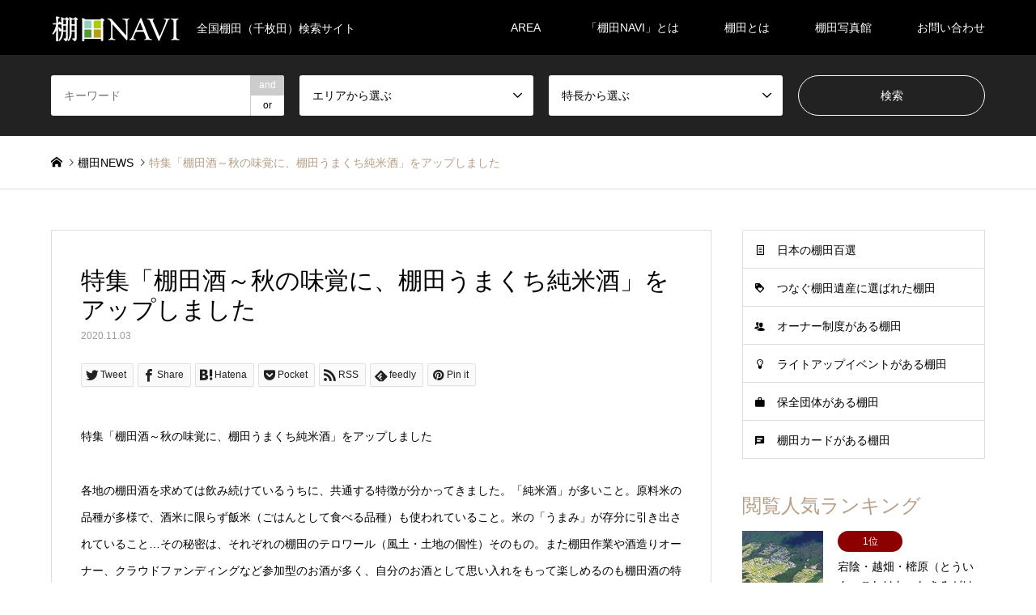

--- FILE ---
content_type: text/html; charset=UTF-8
request_url: https://tanada-navi.com/news/20201028/
body_size: 16293
content:
<!DOCTYPE html><html dir="ltr" lang="ja" prefix="og: https://ogp.me/ns#"><head prefix="og: http://ogp.me/ns# fb: http://ogp.me/ns/fb#"><meta charset="UTF-8"> <!--[if IE]><meta http-equiv="X-UA-Compatible" content="IE=edge"><![endif]--><meta name="viewport" content="width=device-width"><meta name="description" content="特集「棚田酒～秋の味覚に、棚田うまくち純米酒」をアップしました各地の棚田酒を求めては飲み続けているうちに、共通する特徴が分かってきました。「純米酒」が多いこと。"><meta property="og:type" content="article"><meta property="og:url" content="https://tanada-navi.com/news/20201028/"><meta property="og:title" content="特集「棚田酒～秋の味覚に、棚田うまくち純米酒」をアップしました | 棚田NAVI"><meta property="og:description" content="特集「棚田酒～秋の味覚に、棚田うまくち純米酒」をアップしました各地の棚田酒を求めては飲み続けているうちに、共通する特徴が分かってきました。「純米酒」が多いこと。"><meta property="og:site_name" content="棚田NAVI"><meta property="og:image" content="https://tanada-navi.com/wp-content/uploads/2020/04/OGP.png"><meta property="og:image:secure_url" content="https://tanada-navi.com/wp-content/uploads/2020/04/OGP.png"><meta property="og:image:width" content="1200"><meta property="og:image:height" content="630"><meta name="twitter:card" content="summary"><meta name="twitter:site" content="@tanadanavi"><meta name="twitter:creator" content="tanadanavi"><meta name="twitter:title" content="特集「棚田酒～秋の味覚に、棚田うまくち純米酒」をアップしました | 棚田NAVI"><meta property="twitter:description" content="特集「棚田酒～秋の味覚に、棚田うまくち純米酒」をアップしました各地の棚田酒を求めては飲み続けているうちに、共通する特徴が分かってきました。「純米酒」が多いこと。"><meta name="twitter:image:src" content="https://tanada-navi.com/wp-content/uploads/2020/04/OGP-336x216.png"><link rel="pingback" href="https://tanada-navi.com/xmlrpc.php"><link rel="shortcut icon" href="https://tanada-navi.com/wp-content/uploads/2020/07/icon.jpg"><title>特集「棚田酒～秋の味覚に、棚田うまくち純米酒」をアップしました | 棚田NAVI</title><meta name="robots" content="max-image-preview:large" /><link rel="canonical" href="https://tanada-navi.com/news/20201028/" /><meta name="generator" content="All in One SEO (AIOSEO) 4.9.1.1" /><meta property="og:locale" content="ja_JP" /><meta property="og:site_name" content="棚田NAVI | 全国棚田（千枚田）検索サイト" /><meta property="og:type" content="article" /><meta property="og:title" content="特集「棚田酒～秋の味覚に、棚田うまくち純米酒」をアップしました | 棚田NAVI" /><meta property="og:url" content="https://tanada-navi.com/news/20201028/" /><meta property="article:published_time" content="2020-11-03T02:53:01+00:00" /><meta property="article:modified_time" content="2020-11-03T02:53:01+00:00" /><meta name="twitter:card" content="summary" /><meta name="twitter:title" content="特集「棚田酒～秋の味覚に、棚田うまくち純米酒」をアップしました | 棚田NAVI" /> <script type="application/ld+json" class="aioseo-schema">{"@context":"https:\/\/schema.org","@graph":[{"@type":"BreadcrumbList","@id":"https:\/\/tanada-navi.com\/news\/20201028\/#breadcrumblist","itemListElement":[{"@type":"ListItem","@id":"https:\/\/tanada-navi.com#listItem","position":1,"name":"\u30db\u30fc\u30e0","item":"https:\/\/tanada-navi.com","nextItem":{"@type":"ListItem","@id":"https:\/\/tanada-navi.com\/news\/#listItem","name":"\u68da\u7530NEWS"}},{"@type":"ListItem","@id":"https:\/\/tanada-navi.com\/news\/#listItem","position":2,"name":"\u68da\u7530NEWS","item":"https:\/\/tanada-navi.com\/news\/","nextItem":{"@type":"ListItem","@id":"https:\/\/tanada-navi.com\/news\/20201028\/#listItem","name":"\u7279\u96c6\u300c\u68da\u7530\u9152\uff5e\u79cb\u306e\u5473\u899a\u306b\u3001\u68da\u7530\u3046\u307e\u304f\u3061\u7d14\u7c73\u9152\u300d\u3092\u30a2\u30c3\u30d7\u3057\u307e\u3057\u305f"},"previousItem":{"@type":"ListItem","@id":"https:\/\/tanada-navi.com#listItem","name":"\u30db\u30fc\u30e0"}},{"@type":"ListItem","@id":"https:\/\/tanada-navi.com\/news\/20201028\/#listItem","position":3,"name":"\u7279\u96c6\u300c\u68da\u7530\u9152\uff5e\u79cb\u306e\u5473\u899a\u306b\u3001\u68da\u7530\u3046\u307e\u304f\u3061\u7d14\u7c73\u9152\u300d\u3092\u30a2\u30c3\u30d7\u3057\u307e\u3057\u305f","previousItem":{"@type":"ListItem","@id":"https:\/\/tanada-navi.com\/news\/#listItem","name":"\u68da\u7530NEWS"}}]},{"@type":"Organization","@id":"https:\/\/tanada-navi.com\/#organization","name":"\u68da\u7530NAVI","description":"\u5168\u56fd\u68da\u7530\uff08\u5343\u679a\u7530\uff09\u691c\u7d22\u30b5\u30a4\u30c8","url":"https:\/\/tanada-navi.com\/"},{"@type":"WebPage","@id":"https:\/\/tanada-navi.com\/news\/20201028\/#webpage","url":"https:\/\/tanada-navi.com\/news\/20201028\/","name":"\u7279\u96c6\u300c\u68da\u7530\u9152\uff5e\u79cb\u306e\u5473\u899a\u306b\u3001\u68da\u7530\u3046\u307e\u304f\u3061\u7d14\u7c73\u9152\u300d\u3092\u30a2\u30c3\u30d7\u3057\u307e\u3057\u305f | \u68da\u7530NAVI","inLanguage":"ja","isPartOf":{"@id":"https:\/\/tanada-navi.com\/#website"},"breadcrumb":{"@id":"https:\/\/tanada-navi.com\/news\/20201028\/#breadcrumblist"},"datePublished":"2020-11-03T11:53:01+09:00","dateModified":"2020-11-03T11:53:01+09:00"},{"@type":"WebSite","@id":"https:\/\/tanada-navi.com\/#website","url":"https:\/\/tanada-navi.com\/","name":"\u68da\u7530NAVI","description":"\u5168\u56fd\u68da\u7530\uff08\u5343\u679a\u7530\uff09\u691c\u7d22\u30b5\u30a4\u30c8","inLanguage":"ja","publisher":{"@id":"https:\/\/tanada-navi.com\/#organization"}}]}</script> <link rel='dns-prefetch' href='//webfonts.sakura.ne.jp' /><link rel='dns-prefetch' href='//s.w.org' /><link rel="alternate" type="application/rss+xml" title="棚田NAVI &raquo; フィード" href="https://tanada-navi.com/feed/" /><link rel="alternate" type="application/rss+xml" title="棚田NAVI &raquo; コメントフィード" href="https://tanada-navi.com/comments/feed/" /> <script defer src="[data-uri]"></script> <style type="text/css">img.wp-smiley,
img.emoji {
	display: inline !important;
	border: none !important;
	box-shadow: none !important;
	height: 1em !important;
	width: 1em !important;
	margin: 0 .07em !important;
	vertical-align: -0.1em !important;
	background: none !important;
	padding: 0 !important;
}</style><link rel='stylesheet' id='style-css'  href='https://tanada-navi.com/wp-content/cache/autoptimize/autoptimize_single_e61b617e4cc2944f91823403f2a84772.php' type='text/css' media='all' /><link rel='stylesheet' id='wp-block-library-css'  href='https://tanada-navi.com/wp-includes/css/dist/block-library/style.min.css' type='text/css' media='all' /><link rel='stylesheet' id='aioseo/css/src/vue/standalone/blocks/table-of-contents/global.scss-css'  href='https://tanada-navi.com/wp-content/cache/autoptimize/autoptimize_single_8aeaa129c1f80e6e5dbaa329351d1482.php' type='text/css' media='all' /><link rel='stylesheet' id='wp-v-icons-css-css'  href='https://tanada-navi.com/wp-content/cache/autoptimize/autoptimize_single_dacfc7031c7e4514e1bb0ca738da88f8.php' type='text/css' media='all' /><link rel='stylesheet' id='fancybox-css'  href='https://tanada-navi.com/wp-content/plugins/easy-fancybox/fancybox/1.5.4/jquery.fancybox.min.css' type='text/css' media='screen' /><style id='fancybox-inline-css' type='text/css'>#fancybox-outer{background:#ffffff}#fancybox-content{background:#ffffff;border-color:#ffffff;color:#000000;}#fancybox-title,#fancybox-title-float-main{color:#fff}</style> <script type='text/javascript' src='https://tanada-navi.com/wp-includes/js/jquery/jquery.min.js' id='jquery-core-js'></script> <script defer type='text/javascript' src='https://tanada-navi.com/wp-includes/js/jquery/jquery-migrate.min.js' id='jquery-migrate-js'></script> <script defer type='text/javascript' src='//webfonts.sakura.ne.jp/js/sakurav3.js?fadein=0' id='typesquare_std-js'></script> <link rel="https://api.w.org/" href="https://tanada-navi.com/wp-json/" /><link rel="alternate" type="application/json" href="https://tanada-navi.com/wp-json/wp/v2/news/6475" /><link rel='shortlink' href='https://tanada-navi.com/?p=6475' /><link rel="alternate" type="application/json+oembed" href="https://tanada-navi.com/wp-json/oembed/1.0/embed?url=https%3A%2F%2Ftanada-navi.com%2Fnews%2F20201028%2F" /><link rel="alternate" type="text/xml+oembed" href="https://tanada-navi.com/wp-json/oembed/1.0/embed?url=https%3A%2F%2Ftanada-navi.com%2Fnews%2F20201028%2F&#038;format=xml" /><link rel="stylesheet" href="https://tanada-navi.com/wp-content/cache/autoptimize/autoptimize_single_c5f93f88fe5e350f9027291d866bde70.php?ver=1.15"><link rel="stylesheet" href="https://tanada-navi.com/wp-content/cache/autoptimize/autoptimize_single_0d11723f315e7ae5dfd444d007a56695.php?ver=1.15"><link rel="stylesheet" href="https://tanada-navi.com/wp-content/cache/autoptimize/autoptimize_single_2712983fcdda0666c10d6fd80b04451a.php?ver=1.15"><link rel="stylesheet" href="https://tanada-navi.com/wp-content/cache/autoptimize/autoptimize_single_3d24685c201df98fba111d1bcf9080db.php?ver=1.15"> <script defer src="https://tanada-navi.com/wp-content/cache/autoptimize/autoptimize_single_a6f75e0c043a2a087837e5c113cc6f7a.php?ver=1.15"></script> <script defer src="https://tanada-navi.com/wp-content/cache/autoptimize/autoptimize_single_62762eb7cd42226c799f3673c4155be5.php?ver=1.15"></script> <script defer src="https://tanada-navi.com/wp-content/cache/autoptimize/autoptimize_single_bc72c159d0787fa0de7a8c3500bf8d66.php?ver=1.15"></script> <script defer src="https://tanada-navi.com/wp-content/cache/autoptimize/autoptimize_single_97705eeabc97584be2f6b25972cbd1f6.php?ver=1.15"></script> <script defer src="https://tanada-navi.com/wp-content/themes/gensen_tcd050/js/jquery.chosen.min.js?ver=1.15"></script> <link rel="stylesheet" href="https://tanada-navi.com/wp-content/cache/autoptimize/autoptimize_single_76f35e8866c6dc9e3c04b1adefb0815c.php?ver=1.15"><style type="text/css">body, input, textarea, select { font-family: Arial, "Hiragino Kaku Gothic ProN", "ヒラギノ角ゴ ProN W3", "メイリオ", Meiryo, sans-serif; }
.rich_font { font-family: "Times New Roman" , "游明朝" , "Yu Mincho" , "游明朝体" , "YuMincho" , "ヒラギノ明朝 Pro W3" , "Hiragino Mincho Pro" , "HiraMinProN-W3" , "HGS明朝E" , "ＭＳ Ｐ明朝" , "MS PMincho" , serif; font-weight:500; }

#header_logo #logo_text .logo { font-size:36px; }
#header_logo_fix #logo_text_fixed .logo { font-size:36px; }
#footer_logo .logo_text { font-size:36px; }
#post_title { font-size:30px; }
.post_content { font-size:14px; }
#archive_headline { font-size:42px; }
#archive_desc { font-size:14px; }
  
@media screen and (max-width:1024px) {
  #header_logo #logo_text .logo { font-size:26px; }
  #header_logo_fix #logo_text_fixed .logo { font-size:26px; }
  #footer_logo .logo_text { font-size:26px; }
  #post_title { font-size:16px; }
  .post_content { font-size:14px; }
  #archive_headline { font-size:20px; }
  #archive_desc { font-size:14px; }
}




.image {
-webkit-backface-visibility: hidden;
backface-visibility: hidden;
-webkit-transition-property: background;
-webkit-transition-duration: .75s;
-moz-transition-property: background;
-moz-transition-duration: .75s;
-ms-transition-property: background;
-ms-transition-duration: .75s;
-o-transition-property: background;
-o-transition-duration: .75s;
transition-property: background;
transition-duration: .75s;
}
.image img {
-webkit-backface-visibility: hidden;
backface-visibility: hidden;
-webkit-transition-property: opacity;
-webkit-transition-duration: .5s;
-moz-transition-property: opacity;
-moz-transition-duration: .5s;
-ms-transition-property: opacity;
-ms-transition-duration: .5s;
-o-transition-property: opacity;
-o-transition-duration: .5s;
transition-property: opacity;
transition-duration: .5s;
opacity: 1;
}
.image:hover, a:hover .image {
background: #000000;
-webkit-transition-duration: .25s;
-moz-transition-duration: .25s;
-ms-transition-duration: .25s;
-o-transition-duration: .25s;
transition-duration: .25s;
}
.image:hover img, a:hover .image img {
opacity: 0.5;
}

.archive_filter .button input:hover, .archive_sort dt,#post_pagination p, #post_pagination a:hover, #return_top a, .c-pw__btn,
#comment_header ul li a:hover, #comment_header ul li.comment_switch_active a, #comment_header #comment_closed p,
#introduce_slider .slick-dots li button:hover, #introduce_slider .slick-dots li.slick-active button
{ background-color:#b69e84; }

#comment_header ul li.comment_switch_active a, #comment_header #comment_closed p, #guest_info input:focus, #comment_textarea textarea:focus
{ border-color:#b69e84; }

#comment_header ul li.comment_switch_active a:after, #comment_header #comment_closed p:after
{ border-color:#b69e84 transparent transparent transparent; }

.header_search_inputs .chosen-results li[data-option-array-index="0"]
{ background-color:#b69e84 !important; border-color:#b69e84; }

a:hover, #bread_crumb li a:hover, #bread_crumb li.home a:hover:before, #bread_crumb li.last,
#archive_headline, .archive_header .headline, .archive_filter_headline, #related_post .headline,
#introduce_header .headline, .introduce_list_col .info .title, .introduce_archive_banner_link a:hover,
#recent_news .headline, #recent_news li a:hover, #comment_headline,
.side_headline, ul.banner_list li a:hover .caption, .footer_headline, .footer_widget a:hover,
#index_news .entry-date, #index_news_mobile .entry-date, .cb_content-carousel a:hover .image .title
{ color:#b69e84; }

#index_news_mobile .archive_link a:hover, .cb_content-blog_list .archive_link a:hover, #load_post a:hover, #submit_comment:hover, .c-pw__btn:hover
{ background-color:#92785f; }

#header_search select:focus, .header_search_inputs .chosen-with-drop .chosen-single span, #footer_contents a:hover, #footer_nav a:hover, #footer_social_link li:hover:before,
#header_slider .slick-arrow:hover, .cb_content-carousel .slick-arrow:hover
{ color:#92785f; }

.post_content a, .custom-html-widget a { color:#92785f; }

#header_search, #index_header_search { background-color:#222222; }

#footer_nav { background-color:#f7f7f7; }
#footer_contents { background-color:#222222; }

#header_search_submit { background-color:rgba(0,0,0,0); }
#header_search_submit:hover { background-color:rgba(146,120,95,1.0); }
.cat-category { background-color:#999999 !important; }
.cat-category4 { background-color:#999999 !important; }
.cat-category5 { background-color:#000000 !important; }
.cat-category6 { background-color:#49240d !important; }

@media only screen and (min-width:1025px) {
  #global_menu ul ul a { background-color:#b69e84; }
  #global_menu ul ul a:hover, #global_menu ul ul .current-menu-item > a { background-color:#92785f; }
  #header_top { background-color:#000000; }
  .has_header_content #header_top { background-color:rgba(0,0,0,0.2); }
  .fix_top.header_fix #header_top { background-color:rgba(0,0,0,0.8); }
  #header_logo a, #global_menu > ul > li > a { color:#ffffff; }
  #header_logo_fix a, .fix_top.header_fix #global_menu > ul > li > a { color:#ffffff; }
  .has_header_content #index_header_search { background-color:rgba(34,34,34,0.6); }
}
@media screen and (max-width:1024px) {
  #global_menu { background-color:#b69e84; }
  #global_menu a:hover, #global_menu .current-menu-item > a { background-color:#92785f; }
  #header_top { background-color:#000000; }
  #header_top a, #header_top a:before { color:#ffffff !important; }
  .mobile_fix_top.header_fix #header_top, .mobile_fix_top.header_fix #header.active #header_top { background-color:rgba(0,0,0,0.8); }
  .mobile_fix_top.header_fix #header_top a, .mobile_fix_top.header_fix #header_top a:before { color:#ffffff !important; }
  .archive_sort dt { color:#b69e84; }
  .post-type-archive-news #recent_news .show_date li .date { color:#b69e84; }
}</style><style type="text/css"></style></head><body id="body" class="news-template-default single single-news postid-6475"><div id="header"><div id="header_top"><div class="inner clearfix"><div id="header_logo"><div id="logo_image"><h1 class="logo"> <a href="https://tanada-navi.com/" title="棚田NAVI" data-label="棚田NAVI"><img src="https://tanada-navi.com/wp-content/uploads/2019/08/logo160px.png?1769469285" alt="棚田NAVI" title="棚田NAVI" /><span class="desc">全国棚田（千枚田）検索サイト</span></a></h1></div></div><div id="header_logo_fix"><div id="logo_image_fixed"><p class="logo rich_font"><a href="https://tanada-navi.com/" title="棚田NAVI"><img src="https://tanada-navi.com/wp-content/uploads/2019/08/logo160px.png?1769469285" alt="棚田NAVI" title="棚田NAVI" /></a></p></div></div> <a href="#" class="search_button"><span>検索</span></a> <a href="#" class="menu_button"><span>menu</span></a><div id="global_menu"><ul id="menu-%e3%82%b0%e3%83%ad%e3%83%bc%e3%83%90%e3%83%ab" class="menu"><li id="menu-item-24" class="menu-item menu-item-type-custom menu-item-object-custom menu-item-has-children menu-item-24"><a href="#">AREA</a><ul class="sub-menu"><li id="menu-item-8173" class="menu-item menu-item-type-taxonomy menu-item-object-category4 menu-item-8173"><a href="https://tanada-navi.com/category4/%e5%8c%97%e6%b5%b7%e9%81%93/">北海道</a></li><li id="menu-item-49" class="menu-item menu-item-type-taxonomy menu-item-object-category4 menu-item-49"><a href="https://tanada-navi.com/category4/%e6%9d%b1%e5%8c%97%e5%9c%b0%e6%96%b9/">東北地方</a></li><li id="menu-item-51" class="menu-item menu-item-type-taxonomy menu-item-object-category4 menu-item-51"><a href="https://tanada-navi.com/category4/%e4%bf%a1%e8%b6%8a%e3%83%bb%e5%8c%97%e9%99%b8%e5%9c%b0%e6%96%b9/">信越・北陸地方</a></li><li id="menu-item-52" class="menu-item menu-item-type-taxonomy menu-item-object-category4 menu-item-52"><a href="https://tanada-navi.com/category4/%e6%9d%b1%e6%b5%b7%e5%9c%b0%e6%96%b9/">東海地方</a></li><li id="menu-item-53" class="menu-item menu-item-type-taxonomy menu-item-object-category4 menu-item-53"><a href="https://tanada-navi.com/category4/%e8%bf%91%e7%95%bf%e5%9c%b0%e6%96%b9/">近畿地方</a></li><li id="menu-item-54" class="menu-item menu-item-type-taxonomy menu-item-object-category4 menu-item-54"><a href="https://tanada-navi.com/category4/%e4%b8%ad%e5%9b%bd%e5%9c%b0%e6%96%b9/">中国地方</a></li><li id="menu-item-55" class="menu-item menu-item-type-taxonomy menu-item-object-category4 menu-item-55"><a href="https://tanada-navi.com/category4/%e5%9b%9b%e5%9b%bd%e5%9c%b0%e6%96%b9/">四国地方</a></li><li id="menu-item-56" class="menu-item menu-item-type-taxonomy menu-item-object-category4 menu-item-56"><a href="https://tanada-navi.com/category4/%e4%b9%9d%e5%b7%9e%e5%9c%b0%e6%96%b9/">九州地方</a></li><li id="menu-item-50" class="menu-item menu-item-type-taxonomy menu-item-object-category4 menu-item-50"><a href="https://tanada-navi.com/category4/%e9%96%a2%e6%9d%b1%e5%9c%b0%e6%96%b9/">関東地方</a></li></ul></li><li id="menu-item-9308" class="menu-item menu-item-type-post_type menu-item-object-page menu-item-9308"><a href="https://tanada-navi.com/tanadanavi/">「棚田NAVI」とは</a></li><li id="menu-item-47" class="menu-item menu-item-type-post_type menu-item-object-page menu-item-has-children menu-item-47"><a href="https://tanada-navi.com/tanada/">棚田とは</a><ul class="sub-menu"><li id="menu-item-797" class="menu-item menu-item-type-post_type menu-item-object-page menu-item-797"><a href="https://tanada-navi.com/tanada/">棚田とは</a></li><li id="menu-item-96" class="menu-item menu-item-type-post_type menu-item-object-page menu-item-96"><a href="https://tanada-navi.com/tanada/tanada100/">日本の棚田百選とは</a></li><li id="menu-item-97" class="menu-item menu-item-type-post_type menu-item-object-page menu-item-97"><a href="https://tanada-navi.com/tanada/tanada-owner/">棚田オーナー制度とは</a></li><li id="menu-item-194" class="menu-item menu-item-type-post_type menu-item-object-page menu-item-194"><a href="https://tanada-navi.com/tanada/rule/">棚田訪問時の注意</a></li><li id="menu-item-564" class="menu-item menu-item-type-taxonomy menu-item-object-category menu-item-564"><a href="https://tanada-navi.com/category/%e7%89%b9%e9%9b%86/">特集</a></li></ul></li><li id="menu-item-87" class="menu-item menu-item-type-post_type menu-item-object-page menu-item-has-children menu-item-87"><a href="https://tanada-navi.com/gallery/">棚田写真館</a><ul class="sub-menu"><li id="menu-item-9392" class="menu-item menu-item-type-post_type menu-item-object-page menu-item-9392"><a href="https://tanada-navi.com/gallery/tohoku/">東北の棚田</a></li><li id="menu-item-9393" class="menu-item menu-item-type-post_type menu-item-object-page menu-item-9393"><a href="https://tanada-navi.com/gallery/kanto/">関東地方の棚田</a></li><li id="menu-item-9399" class="menu-item menu-item-type-post_type menu-item-object-page menu-item-9399"><a href="https://tanada-navi.com/gallery/shinetsu_hokuriku/">信越・北陸地方の棚田</a></li><li id="menu-item-9397" class="menu-item menu-item-type-post_type menu-item-object-page menu-item-9397"><a href="https://tanada-navi.com/gallery/kinki/">近畿地方の棚田</a></li><li id="menu-item-9398" class="menu-item menu-item-type-post_type menu-item-object-page menu-item-9398"><a href="https://tanada-navi.com/gallery/tokai/">東海地方の棚田</a></li><li id="menu-item-9400" class="menu-item menu-item-type-post_type menu-item-object-page menu-item-9400"><a href="https://tanada-navi.com/gallery/chugoku/">中国地方の棚田</a></li><li id="menu-item-9401" class="menu-item menu-item-type-post_type menu-item-object-page menu-item-9401"><a href="https://tanada-navi.com/gallery/shikoku/">四国地方の棚田</a></li><li id="menu-item-9395" class="menu-item menu-item-type-post_type menu-item-object-page menu-item-9395"><a href="https://tanada-navi.com/gallery/kyushu/">九州地方の棚田</a></li><li id="menu-item-9394" class="menu-item menu-item-type-post_type menu-item-object-page menu-item-9394"><a href="https://tanada-navi.com/gallery/world-2/">世界の棚田</a></li></ul></li><li id="menu-item-8902" class="menu-item menu-item-type-post_type menu-item-object-page menu-item-8902"><a href="https://tanada-navi.com/contact-2/">お問い合わせ</a></li></ul></div></div></div><div id="header_search"><div class="inner"><form action="https://tanada-navi.com/introduce/" method="get" class="columns-4"><div class="header_search_inputs header_search_keywords"> <input type="text" id="header_search_keywords" name="search_keywords" placeholder="キーワード" value="" /> <input type="hidden" name="search_keywords_operator" value="and" /><ul class="search_keywords_operator"><li class="active">and</li><li>or</li></ul></div><div class="header_search_inputs"> <select  name='search_cat1' id='header_search_cat1' class='' ><option value='0' selected='selected'>エリアから選ぶ</option><option class="level-0" value="117">北海道</option><option class="level-0" value="51">東北地方</option><option class="level-1" value="60">&nbsp;&nbsp;&nbsp;青森県</option><option class="level-1" value="61">&nbsp;&nbsp;&nbsp;秋田県</option><option class="level-1" value="62">&nbsp;&nbsp;&nbsp;岩手県</option><option class="level-1" value="63">&nbsp;&nbsp;&nbsp;山形県</option><option class="level-1" value="64">&nbsp;&nbsp;&nbsp;宮城県</option><option class="level-1" value="65">&nbsp;&nbsp;&nbsp;福島県</option><option class="level-0" value="52">関東地方</option><option class="level-1" value="82">&nbsp;&nbsp;&nbsp;茨城県</option><option class="level-1" value="83">&nbsp;&nbsp;&nbsp;栃木県</option><option class="level-1" value="84">&nbsp;&nbsp;&nbsp;群馬県</option><option class="level-1" value="85">&nbsp;&nbsp;&nbsp;千葉県</option><option class="level-1" value="86">&nbsp;&nbsp;&nbsp;埼玉県</option><option class="level-1" value="87">&nbsp;&nbsp;&nbsp;東京都</option><option class="level-1" value="88">&nbsp;&nbsp;&nbsp;神奈川県</option><option class="level-1" value="89">&nbsp;&nbsp;&nbsp;山梨県</option><option class="level-0" value="54">信越・北陸地方</option><option class="level-1" value="73">&nbsp;&nbsp;&nbsp;新潟県</option><option class="level-1" value="74">&nbsp;&nbsp;&nbsp;長野県</option><option class="level-1" value="75">&nbsp;&nbsp;&nbsp;富山県</option><option class="level-1" value="76">&nbsp;&nbsp;&nbsp;石川県</option><option class="level-1" value="77">&nbsp;&nbsp;&nbsp;福井県</option><option class="level-0" value="55">東海地方</option><option class="level-1" value="78">&nbsp;&nbsp;&nbsp;静岡県</option><option class="level-1" value="79">&nbsp;&nbsp;&nbsp;愛知県</option><option class="level-1" value="80">&nbsp;&nbsp;&nbsp;岐阜県</option><option class="level-1" value="81">&nbsp;&nbsp;&nbsp;三重県</option><option class="level-0" value="56">近畿地方</option><option class="level-1" value="91">&nbsp;&nbsp;&nbsp;滋賀県</option><option class="level-1" value="92">&nbsp;&nbsp;&nbsp;京都府</option><option class="level-1" value="93">&nbsp;&nbsp;&nbsp;大阪府</option><option class="level-1" value="94">&nbsp;&nbsp;&nbsp;奈良県</option><option class="level-1" value="95">&nbsp;&nbsp;&nbsp;和歌山県</option><option class="level-1" value="96">&nbsp;&nbsp;&nbsp;兵庫県</option><option class="level-0" value="57">中国地方</option><option class="level-1" value="101">&nbsp;&nbsp;&nbsp;鳥取県</option><option class="level-1" value="102">&nbsp;&nbsp;&nbsp;島根県</option><option class="level-1" value="103">&nbsp;&nbsp;&nbsp;岡山県</option><option class="level-1" value="104">&nbsp;&nbsp;&nbsp;広島県</option><option class="level-1" value="105">&nbsp;&nbsp;&nbsp;山口県</option><option class="level-0" value="58">四国地方</option><option class="level-1" value="97">&nbsp;&nbsp;&nbsp;徳島県</option><option class="level-1" value="98">&nbsp;&nbsp;&nbsp;香川県</option><option class="level-1" value="99">&nbsp;&nbsp;&nbsp;愛媛県</option><option class="level-1" value="100">&nbsp;&nbsp;&nbsp;高知県</option><option class="level-0" value="59">九州地方</option><option class="level-1" value="106">&nbsp;&nbsp;&nbsp;福岡県</option><option class="level-1" value="107">&nbsp;&nbsp;&nbsp;佐賀県</option><option class="level-1" value="108">&nbsp;&nbsp;&nbsp;長崎県</option><option class="level-1" value="109">&nbsp;&nbsp;&nbsp;熊本県</option><option class="level-1" value="110">&nbsp;&nbsp;&nbsp;大分県</option><option class="level-1" value="111">&nbsp;&nbsp;&nbsp;宮崎県</option><option class="level-1" value="112">&nbsp;&nbsp;&nbsp;鹿児島県</option> </select></div><div class="header_search_inputs"> <select  name='search_cat2' id='header_search_cat2' class='' ><option value='0' selected='selected'>特長から選ぶ</option><option class="level-0" value="115">つなぐ棚田遺産</option><option class="level-0" value="53">日本の棚田百選</option><option class="level-0" value="66">オーナー制度</option><option class="level-0" value="67">ライトアップ</option><option class="level-0" value="71">棚田米販売</option><option class="level-0" value="68">保全団体</option><option class="level-0" value="69">棚田カード</option> </select></div><div class="header_search_inputs header_search_button"> <input type="submit" id="header_search_submit" value="検索" /></div></form></div></div></div><div id="main_contents" class="clearfix"><div id="breadcrumb"><ul class="inner clearfix" itemscope itemtype="http://schema.org/BreadcrumbList"><li itemprop="itemListElement" itemscope itemtype="http://schema.org/ListItem" class="home"><a itemprop="item" href="https://tanada-navi.com/"><span itemprop="name">ホーム</span></a><meta itemprop="position" content="1" /></li><li itemprop="itemListElement" itemscope itemtype="http://schema.org/ListItem"><a itemprop="item" href="https://tanada-navi.com/news/"><span itemprop="name">棚田NEWS</span></a><meta itemprop="position" content="2" /></li><li itemprop="itemListElement" itemscope itemtype="http://schema.org/ListItem" class="last"><span itemprop="name">特集「棚田酒～秋の味覚に、棚田うまくち純米酒」をアップしました</span><meta itemprop="position" content="3" /></li></ul></div><div id="main_col" class="clearfix"><div id="left_col"><div id="article"><div class="article_inner"><h2 id="post_title" class="rich_font">特集「棚田酒～秋の味覚に、棚田うまくち純米酒」をアップしました</h2><div id="post_date"><time class="entry-date updated" datetime="2020-11-03T11:53:01+09:00">2020.11.03</time></div><div class="single_share clearfix" id="single_share_top"><div class="share-type2 share-top"><div class="sns"><ul class="type2 clearfix"><li class="twitter"> <a href="https://twitter.com/share?text=%E7%89%B9%E9%9B%86%E3%80%8C%E6%A3%9A%E7%94%B0%E9%85%92%EF%BD%9E%E7%A7%8B%E3%81%AE%E5%91%B3%E8%A6%9A%E3%81%AB%E3%80%81%E6%A3%9A%E7%94%B0%E3%81%86%E3%81%BE%E3%81%8F%E3%81%A1%E7%B4%94%E7%B1%B3%E9%85%92%E3%80%8D%E3%82%92%E3%82%A2%E3%83%83%E3%83%97%E3%81%97%E3%81%BE%E3%81%97%E3%81%9F&url=https%3A%2F%2Ftanada-navi.com%2Fnews%2F20201028%2F&via=&tw_p=tweetbutton&related=" onclick="javascript:window.open(this.href, '', 'menubar=no,toolbar=no,resizable=yes,scrollbars=yes,height=400,width=600');return false;"><i class="icon-twitter"></i><span class="ttl">Tweet</span><span class="share-count"></span></a></li><li class="facebook"> <a href="//www.facebook.com/sharer/sharer.php?u=https://tanada-navi.com/news/20201028/&amp;t=%E7%89%B9%E9%9B%86%E3%80%8C%E6%A3%9A%E7%94%B0%E9%85%92%EF%BD%9E%E7%A7%8B%E3%81%AE%E5%91%B3%E8%A6%9A%E3%81%AB%E3%80%81%E6%A3%9A%E7%94%B0%E3%81%86%E3%81%BE%E3%81%8F%E3%81%A1%E7%B4%94%E7%B1%B3%E9%85%92%E3%80%8D%E3%82%92%E3%82%A2%E3%83%83%E3%83%97%E3%81%97%E3%81%BE%E3%81%97%E3%81%9F" class="facebook-btn-icon-link" target="blank" rel="nofollow"><i class="icon-facebook"></i><span class="ttl">Share</span><span class="share-count"></span></a></li><li class="hatebu"> <a href="https://b.hatena.ne.jp/add?mode=confirm&url=https%3A%2F%2Ftanada-navi.com%2Fnews%2F20201028%2F" onclick="javascript:window.open(this.href, '', 'menubar=no,toolbar=no,resizable=yes,scrollbars=yes,height=400,width=510');return false;" ><i class="icon-hatebu"></i><span class="ttl">Hatena</span><span class="share-count"></span></a></li><li class="pocket"> <a href="https://getpocket.com/edit?url=https%3A%2F%2Ftanada-navi.com%2Fnews%2F20201028%2F&title=%E7%89%B9%E9%9B%86%E3%80%8C%E6%A3%9A%E7%94%B0%E9%85%92%EF%BD%9E%E7%A7%8B%E3%81%AE%E5%91%B3%E8%A6%9A%E3%81%AB%E3%80%81%E6%A3%9A%E7%94%B0%E3%81%86%E3%81%BE%E3%81%8F%E3%81%A1%E7%B4%94%E7%B1%B3%E9%85%92%E3%80%8D%E3%82%92%E3%82%A2%E3%83%83%E3%83%97%E3%81%97%E3%81%BE%E3%81%97%E3%81%9F" target="blank"><i class="icon-pocket"></i><span class="ttl">Pocket</span><span class="share-count"></span></a></li><li class="rss"> <a href="https://tanada-navi.com/feed/" target="blank"><i class="icon-rss"></i><span class="ttl">RSS</span></a></li><li class="feedly"> <a href="https://feedly.com/index.html#subscription/feed/https://tanada-navi.com/feed/" target="blank"><i class="icon-feedly"></i><span class="ttl">feedly</span><span class="share-count"></span></a></li><li class="pinterest"> <a rel="nofollow" target="_blank" href="https://www.pinterest.com/pin/create/button/?url=https%3A%2F%2Ftanada-navi.com%2Fnews%2F20201028%2F&media=https://tanada-navi.com/wp-content/themes/gensen_tcd050/img/common/no_image2.gif&description=%E7%89%B9%E9%9B%86%E3%80%8C%E6%A3%9A%E7%94%B0%E9%85%92%EF%BD%9E%E7%A7%8B%E3%81%AE%E5%91%B3%E8%A6%9A%E3%81%AB%E3%80%81%E6%A3%9A%E7%94%B0%E3%81%86%E3%81%BE%E3%81%8F%E3%81%A1%E7%B4%94%E7%B1%B3%E9%85%92%E3%80%8D%E3%82%92%E3%82%A2%E3%83%83%E3%83%97%E3%81%97%E3%81%BE%E3%81%97%E3%81%9F"><i class="icon-pinterest"></i><span class="ttl">Pin&nbsp;it</span></a></li></ul></div></div></div><div class="post_content clearfix"><p>特集「棚田酒～秋の味覚に、棚田うまくち純米酒」をアップしました</p><p>各地の棚田酒を求めては飲み続けているうちに、共通する特徴が分かってきました。「純米酒」が多いこと。原料米の品種が多様で、酒米に限らず飯米（ごはんとして食べる品種）も使われていること。米の「うまみ」が存分に引き出されていること…その秘密は、それぞれの棚田のテロワール（風土・土地の個性）そのもの。また棚田作業や酒造りオーナー、クラウドファンディングなど参加型のお酒が多く、自分のお酒として思い入れをもって楽しめるのも棚田酒の特徴。今回は、秋の味覚にもぴったりの厳選棚田酒をご紹介します。</p><div class="cardlink"><a href="https://tanada-navi.com/2020/10/28/tanadasake/"><div class="cardlink_thumbnail"><img src='https://tanada-navi.com/wp-content/uploads/2020/10/tanadasake_main-150x150.jpg' alt='特集「棚田酒～秋の味覚に、棚田うまくち純米酒」' width=120 height=120 /></a></div><div class="cardlink_content"><span class="timestamp">2020.10.28</span><div class="cardlink_title"><a href="https://tanada-navi.com/2020/10/28/tanadasake/">特集「棚田酒～秋の味覚に、棚田うまくち純米酒」 </a></div><div class="cardlink_excerpt">各地の棚田酒を求めては飲み続けているうちに、共通する特徴が分かってきました。「純米酒」が多いこと。原料米の品種が多様で、酒米に限らず飯米（ごはんとして食べる品種）も使われていること。米の「うまみ」が存分に引き出されていること…その秘密は、それぞれの棚田のテロワール（風土・土地の個性）そのも...</div></div><div class="cardlink_footer"></div></div></div><div class="single_share clearfix" id="single_share_bottom"><div class="share-type2 share-btm"><div class="sns"><ul class="type2 clearfix"><li class="twitter"> <a href="https://twitter.com/share?text=%E7%89%B9%E9%9B%86%E3%80%8C%E6%A3%9A%E7%94%B0%E9%85%92%EF%BD%9E%E7%A7%8B%E3%81%AE%E5%91%B3%E8%A6%9A%E3%81%AB%E3%80%81%E6%A3%9A%E7%94%B0%E3%81%86%E3%81%BE%E3%81%8F%E3%81%A1%E7%B4%94%E7%B1%B3%E9%85%92%E3%80%8D%E3%82%92%E3%82%A2%E3%83%83%E3%83%97%E3%81%97%E3%81%BE%E3%81%97%E3%81%9F&url=https%3A%2F%2Ftanada-navi.com%2Fnews%2F20201028%2F&via=&tw_p=tweetbutton&related=" onclick="javascript:window.open(this.href, '', 'menubar=no,toolbar=no,resizable=yes,scrollbars=yes,height=400,width=600');return false;"><i class="icon-twitter"></i><span class="ttl">Tweet</span><span class="share-count"></span></a></li><li class="facebook"> <a href="//www.facebook.com/sharer/sharer.php?u=https://tanada-navi.com/news/20201028/&amp;t=%E7%89%B9%E9%9B%86%E3%80%8C%E6%A3%9A%E7%94%B0%E9%85%92%EF%BD%9E%E7%A7%8B%E3%81%AE%E5%91%B3%E8%A6%9A%E3%81%AB%E3%80%81%E6%A3%9A%E7%94%B0%E3%81%86%E3%81%BE%E3%81%8F%E3%81%A1%E7%B4%94%E7%B1%B3%E9%85%92%E3%80%8D%E3%82%92%E3%82%A2%E3%83%83%E3%83%97%E3%81%97%E3%81%BE%E3%81%97%E3%81%9F" class="facebook-btn-icon-link" target="blank" rel="nofollow"><i class="icon-facebook"></i><span class="ttl">Share</span><span class="share-count"></span></a></li><li class="hatebu"> <a href="https://b.hatena.ne.jp/add?mode=confirm&url=https%3A%2F%2Ftanada-navi.com%2Fnews%2F20201028%2F" onclick="javascript:window.open(this.href, '', 'menubar=no,toolbar=no,resizable=yes,scrollbars=yes,height=400,width=510');return false;" ><i class="icon-hatebu"></i><span class="ttl">Hatena</span><span class="share-count"></span></a></li><li class="pocket"> <a href="https://getpocket.com/edit?url=https%3A%2F%2Ftanada-navi.com%2Fnews%2F20201028%2F&title=%E7%89%B9%E9%9B%86%E3%80%8C%E6%A3%9A%E7%94%B0%E9%85%92%EF%BD%9E%E7%A7%8B%E3%81%AE%E5%91%B3%E8%A6%9A%E3%81%AB%E3%80%81%E6%A3%9A%E7%94%B0%E3%81%86%E3%81%BE%E3%81%8F%E3%81%A1%E7%B4%94%E7%B1%B3%E9%85%92%E3%80%8D%E3%82%92%E3%82%A2%E3%83%83%E3%83%97%E3%81%97%E3%81%BE%E3%81%97%E3%81%9F" target="blank"><i class="icon-pocket"></i><span class="ttl">Pocket</span><span class="share-count"></span></a></li><li class="rss"> <a href="https://tanada-navi.com/feed/" target="blank"><i class="icon-rss"></i><span class="ttl">RSS</span></a></li><li class="feedly"> <a href="https://feedly.com/index.html#subscription/feed/https://tanada-navi.com/feed/" target="blank"><i class="icon-feedly"></i><span class="ttl">feedly</span><span class="share-count"></span></a></li><li class="pinterest"> <a rel="nofollow" target="_blank" href="https://www.pinterest.com/pin/create/button/?url=https%3A%2F%2Ftanada-navi.com%2Fnews%2F20201028%2F&media=https://tanada-navi.com/wp-content/themes/gensen_tcd050/img/common/no_image2.gif&description=%E7%89%B9%E9%9B%86%E3%80%8C%E6%A3%9A%E7%94%B0%E9%85%92%EF%BD%9E%E7%A7%8B%E3%81%AE%E5%91%B3%E8%A6%9A%E3%81%AB%E3%80%81%E6%A3%9A%E7%94%B0%E3%81%86%E3%81%BE%E3%81%8F%E3%81%A1%E7%B4%94%E7%B1%B3%E9%85%92%E3%80%8D%E3%82%92%E3%82%A2%E3%83%83%E3%83%97%E3%81%97%E3%81%BE%E3%81%97%E3%81%9F"><i class="icon-pinterest"></i><span class="ttl">Pin&nbsp;it</span></a></li></ul></div></div></div></div><div id="previous_next_post" class="clearfix"><div class='prev_post'><a href='https://tanada-navi.com/news/20200723/' title='特集「重要文化的景観に選定された棚田」をアップしました' data-mobile-title='前の記事'><span class='title'>特集「重要文化的景観に選定された棚田」をアップしました</span></a></div><div class='next_post'><a href='https://tanada-navi.com/news/2020103/' title='特集「棚田地域振興法ってなに？」をアップしました' data-mobile-title='次の記事'><span class='title'>特集「棚田地域振興法ってなに？」をアップしました</span></a></div></div></div><div id="recent_news"><h3 class="headline rich_font">最近のお知らせ</h3><ol class="show_date"><li class="clearfix"> <a href="https://tanada-navi.com/news/ishibu-tameike/"><h3 class="title">特集コーナーに「石部棚田の13年」と「ため池物語り」を掲載しました</h3><p class="date">2025.07.31</p> </a></li><li class="clearfix"> <a href="https://tanada-navi.com/news/burando%e5%8c%96/"><h3 class="title">特集コーナーに「棚田米のブランド化」と「棚田花壇」を掲載しました</h3><p class="date">2025.06.15</p> </a></li><li class="clearfix"> <a href="https://tanada-navi.com/news/20240112/"><h3 class="title">東北地方など11地域を追加登録しました</h3><p class="date">2024.01.12</p> </a></li><li class="clearfix"> <a href="https://tanada-navi.com/news/20240110/"><h3 class="title">能登地震による白米千枚田情報を更新しました</h3><p class="date">2024.01.10</p> </a></li><li class="clearfix"> <a href="https://tanada-navi.com/news/20231213/"><h3 class="title">ついに日本全国網羅！</h3><p class="date">2023.12.13</p> </a></li></ol><div class="archive_link"> <a href="https://tanada-navi.com/news/">お知らせ一覧</a></div></div></div><div id="side_col"><div class="widget side_widget clearfix tcdw_icon_menu_list_widget" id="tcdw_icon_menu_list_widget-3"><ol class="clearfix"><li class="width-full has-menu-icon menu-icon-spa"><a href="https://tanada-navi.com/category5/tanada100sen/">日本の棚田百選</a></li><li class="width-full has-menu-icon menu-icon-loyalty"><a href="https://tanada-navi.com/category5/tsunagu-tanada/">つなぐ棚田遺産に選ばれた棚田</a></li><li class="width-full has-menu-icon menu-icon-users"><a href="https://tanada-navi.com/?category5=%E3%82%AA%E3%83%BC%E3%83%8A%E3%83%BC%E5%88%B6%E5%BA%A6">オーナー制度がある棚田</a></li><li class="width-full has-menu-icon menu-icon-lightbulb"><a href="https://tanada-navi.com/category5/lightup/">ライトアップイベントがある棚田</a></li><li class="width-full has-menu-icon menu-icon-work"><a href="https://tanada-navi.com/category5/hozen/">保全団体がある棚田</a></li><li class="width-full has-menu-icon menu-icon-chat"><a href="https://tanada-navi.com/category5/tanadacard/">棚田カードがある棚田</a></li></ol></div><div class="widget side_widget clearfix tcdw_ranking_list_widget" id="tcdw_ranking_list_widget-4"><h3 class="side_headline rich_font">閲覧人気ランキング</h3><ol><li class="clearfix"> <a href="https://tanada-navi.com/introduce/toin-koshihata-shikimigahara/"><div class="image"> <img width="150" height="150" src="https://tanada-navi.com/wp-content/uploads/2020/06/kosihata-sikimigahara_main-150x150.jpg" class="attachment-size1 size-size1 wp-post-image" alt="越畑・樒原の棚田" loading="lazy" /></div><div class="info"><div class="rank rank-1" style="background:#8c0000">1位</div><h4 class="title">宕陰・越畑・樒原（とういん・こしはた・しきみがはら）｜　京都府京都市</h4></div> </a></li><li class="clearfix"> <a href="https://tanada-navi.com/introduce/shiraitodai/"><div class="image"> <img width="150" height="150" src="https://tanada-navi.com/wp-content/uploads/2021/01/siraitodai_main-150x150.jpg" class="attachment-size1 size-size1 wp-post-image" alt="白糸台の棚田" loading="lazy" /></div><div class="info"><div class="rank rank-2" style="background:#336601">2位</div><h4 class="title">白糸台（しらいとだい）｜　熊本県山都町</h4></div> </a></li><li class="clearfix"> <a href="https://tanada-navi.com/introduce/senjyou/"><div class="image"> <img width="150" height="150" src="https://tanada-navi.com/wp-content/uploads/2021/10/148_senjou_main-150x150.jpg" class="attachment-size1 size-size1 wp-post-image" alt="千町の棚田" loading="lazy" /></div><div class="info"><div class="rank rank-3" style="background:#d96d00">3位</div><h4 class="title">千町（せんじょう）｜　愛媛県西条市</h4></div> </a></li><li class="clearfix"> <a href="https://tanada-navi.com/introduce/ohyamasenmaida/"><div class="image"> <img width="150" height="150" src="https://tanada-navi.com/wp-content/uploads/2019/08/ooyamasenmaida_main2-150x150.jpg" class="attachment-size1 size-size1 wp-post-image" alt="大山千枚田" loading="lazy" /></div><div class="info"><div class="rank rank-4" style="background:#aaaaaa">4位</div><h4 class="title">大山千枚田（おおやませんまいだ）｜　千葉県鴨川市</h4></div> </a></li><li class="clearfix"> <a href="https://tanada-navi.com/introduce/kanayama/"><div class="image"> <img width="150" height="150" src="https://tanada-navi.com/wp-content/uploads/2020/05/kanayama_main-150x150.jpg" class="attachment-size1 size-size1 wp-post-image" alt="金山棚田" loading="lazy" /></div><div class="info"><div class="rank rank-5" style="background:#aaaaaa">5位</div><h4 class="title">金山棚田（かなやま）｜　岩手県一関市</h4></div> </a></li><li class="clearfix"> <a href="https://tanada-navi.com/introduce/hirabayashi/"><div class="image"> <img width="150" height="150" src="https://tanada-navi.com/wp-content/uploads/2020/05/hiirabayashi_main-150x150.jpg" class="attachment-size1 size-size1 wp-post-image" alt="平林の棚田" loading="lazy" /></div><div class="info"><div class="rank rank-6" style="background:#aaaaaa">6位</div><h4 class="title">平林（ひらばやし）｜　山梨県富士川町</h4></div> </a></li><li class="clearfix"> <a href="https://tanada-navi.com/introduce/isarigami/"><div class="image"> <img width="150" height="150" src="https://tanada-navi.com/wp-content/uploads/2020/06/isarigami_main-150x150.jpg" class="attachment-size1 size-size1 wp-post-image" alt="岩座神の棚田" loading="lazy" /></div><div class="info"><div class="rank rank-7" style="background:#aaaaaa">7位</div><h4 class="title">岩座神（いさりがみ）｜　兵庫県多可町</h4></div> </a></li><li class="clearfix"> <a href="https://tanada-navi.com/introduce/kamiyamaguchi/"><div class="image"> <img width="150" height="150" src="https://tanada-navi.com/wp-content/uploads/2021/09/f8e1298f6346869f3407b1cd1c9dc092-150x150.jpg" class="attachment-size1 size-size1 wp-post-image" alt="上山口の棚田" loading="lazy" /></div><div class="info"><div class="rank rank-8" style="background:#aaaaaa">8位</div><h4 class="title">上山口（かみやまぐち）｜　神奈川県葉山町</h4></div> </a></li></ol></div><div class="widget side_widget clearfix styled_post_list1_widget" id="styled_post_list1_widget-2"> <input type="radio" id="styled_post_list1_widget-2-recent_post" name="styled_post_list1_widget-2-tab-radio" class="tab-radio tab-radio-recent_post" checked="checked" /><ol class="styled_post_list1_tabs"><li class="tab-label-recent_post"><label for="styled_post_list1_widget-2-recent_post"><span>特集</span></label></li></ol><ol class="styled_post_list1 tab-content-recent_post"><li class="clearfix"> <a href="https://tanada-navi.com/2025/07/25/tameike/"><div class="image"> <img width="150" height="150" src="https://tanada-navi.com/wp-content/uploads/2025/07/bde9547889c9bf3b961d3da200261582-150x150.jpg" class="attachment-size1 size-size1 wp-post-image" alt="" loading="lazy" /></div><div class="info"><h4 class="title">特集　～棚田を潤す～「ため池物語」</h4></div> </a></li><li class="clearfix"> <a href="https://tanada-navi.com/2025/07/15/ishibu/"><div class="image"> <img width="150" height="150" src="https://tanada-navi.com/wp-content/uploads/2025/07/1039bddacc47507c392e233f64fcfa7b-150x150.jpg" class="attachment-size1 size-size1 wp-post-image" alt="" loading="lazy" /></div><div class="info"><h4 class="title">石部棚田お米づくりプロジェクトの 13 年</h4></div> </a></li><li class="clearfix"> <a href="https://tanada-navi.com/2025/07/03/kadan/"><div class="image"> <img width="150" height="150" src="https://tanada-navi.com/wp-content/uploads/2025/07/2f30fc0a276c25845e8202fdf57405c7-150x150.jpg" class="attachment-size1 size-size1 wp-post-image" alt="" loading="lazy" /></div><div class="info"><h4 class="title">特集「棚田花壇」</h4></div> </a></li><li class="clearfix"> <a href="https://tanada-navi.com/2025/06/15/burando/"><div class="image"> <img width="150" height="150" src="https://tanada-navi.com/wp-content/uploads/2025/07/a17cd5beabae8da96f58426c6f09b704-150x150.jpg" class="attachment-size1 size-size1 wp-post-image" alt="" loading="lazy" /></div><div class="info"><h4 class="title">特集　棚田米のブランド化の今</h4></div> </a></li><li class="clearfix"> <a href="https://tanada-navi.com/2023/01/20/tanada-railway/"><div class="image"> <img width="150" height="150" src="https://tanada-navi.com/wp-content/uploads/2023/01/tetsudo1-150x150.jpg" class="attachment-size1 size-size1 wp-post-image" alt="ＪＲ篠ノ井線（観光列車「ろくもん」）と姨捨棚田（長野県千曲市:日本三大車窓）2015年秋撮影" loading="lazy" /></div><div class="info"><h4 class="title">特集「棚田と鉄道」</h4></div> </a></li></ol></div><div class="widget side_widget clearfix tcdw_banner_list_widget" id="tcdw_banner_list_widget-2"><ul class="banner_list"><li><a href="https://tanada-navi.com/gallery/"><div class="image"><img src="https://tanada-navi.com/wp-content/uploads/2021/06/gallery_sidebana.jpg" alt="" /></div></a></li><li><a href="https://www.maff.go.jp/j/nousin/tanada/tanadani-koi.html" target="_blank"><div class="image"><img src="https://tanada-navi.com/wp-content/uploads/2019/09/62464758_2240722126180206_176647027017383936_n.jpg" alt="" /></div></a></li><li><a href="https://www.maff.go.jp/j/nousin/tanada/tanadasen.html" target="_blank"><div class="image"><img src="https://tanada-navi.com/wp-content/uploads/2022/02/e91702e4f1c460ebbfc2a27c6c7b1356.png" alt="" /></div></a></li></ul></div></div></div></div><div id="footer"><div id="footer_nav"><div class="inner"><div class="footer_nav_cols clearfix"><div class="footer_nav_col footer_nav_1 footer_nav_category4 footer_nav_type2"><div class="headline" style="background:#999999;">エリア</div><ul><li><a href="https://tanada-navi.com/category4/%e5%8c%97%e6%b5%b7%e9%81%93/">北海道</a></li><li><a href="https://tanada-navi.com/category4/%e6%9d%b1%e5%8c%97%e5%9c%b0%e6%96%b9/">東北地方</a><ul><li><a href="https://tanada-navi.com/category4/%e9%9d%92%e6%a3%ae%e7%9c%8c/">青森県</a></li><li><a href="https://tanada-navi.com/category4/%e7%a7%8b%e7%94%b0%e7%9c%8c/">秋田県</a></li><li><a href="https://tanada-navi.com/category4/%e5%b2%a9%e6%89%8b%e7%9c%8c/">岩手県</a></li><li><a href="https://tanada-navi.com/category4/%e5%b1%b1%e5%bd%a2%e7%9c%8c/">山形県</a></li><li><a href="https://tanada-navi.com/category4/%e5%ae%ae%e5%9f%8e%e7%9c%8c/">宮城県</a></li><li><a href="https://tanada-navi.com/category4/%e7%a6%8f%e5%b3%b6%e7%9c%8c/">福島県</a></li></ul></li><li><a href="https://tanada-navi.com/category4/%e9%96%a2%e6%9d%b1%e5%9c%b0%e6%96%b9/">関東地方</a><ul><li><a href="https://tanada-navi.com/category4/%e8%8c%a8%e5%9f%8e%e7%9c%8c/">茨城県</a></li><li><a href="https://tanada-navi.com/category4/%e6%a0%83%e6%9c%a8%e7%9c%8c/">栃木県</a></li><li><a href="https://tanada-navi.com/category4/%e7%be%a4%e9%a6%ac%e7%9c%8c/">群馬県</a></li><li><a href="https://tanada-navi.com/category4/%e5%8d%83%e8%91%89%e7%9c%8c/">千葉県</a></li><li><a href="https://tanada-navi.com/category4/%e5%9f%bc%e7%8e%89%e7%9c%8c/">埼玉県</a></li><li><a href="https://tanada-navi.com/category4/%e6%9d%b1%e4%ba%ac%e9%83%bd/">東京都</a></li><li><a href="https://tanada-navi.com/category4/%e7%a5%9e%e5%a5%88%e5%b7%9d%e7%9c%8c/">神奈川県</a></li><li><a href="https://tanada-navi.com/category4/%e5%b1%b1%e6%a2%a8%e7%9c%8c/">山梨県</a></li></ul></li><li><a href="https://tanada-navi.com/category4/%e4%bf%a1%e8%b6%8a%e3%83%bb%e5%8c%97%e9%99%b8%e5%9c%b0%e6%96%b9/">信越・北陸地方</a><ul><li><a href="https://tanada-navi.com/category4/%e6%96%b0%e6%bd%9f%e7%9c%8c/">新潟県</a></li><li><a href="https://tanada-navi.com/category4/%e9%95%b7%e9%87%8e%e7%9c%8c/">長野県</a></li><li><a href="https://tanada-navi.com/category4/%e5%af%8c%e5%b1%b1%e7%9c%8c/">富山県</a></li><li><a href="https://tanada-navi.com/category4/%e7%9f%b3%e5%b7%9d%e7%9c%8c/">石川県</a></li><li><a href="https://tanada-navi.com/category4/%e7%a6%8f%e4%ba%95%e7%9c%8c/">福井県</a></li></ul></li><li><a href="https://tanada-navi.com/category4/%e6%9d%b1%e6%b5%b7%e5%9c%b0%e6%96%b9/">東海地方</a><ul><li><a href="https://tanada-navi.com/category4/%e9%9d%99%e5%b2%a1%e7%9c%8c/">静岡県</a></li><li><a href="https://tanada-navi.com/category4/%e6%84%9b%e7%9f%a5%e7%9c%8c/">愛知県</a></li><li><a href="https://tanada-navi.com/category4/%e5%b2%90%e9%98%9c%e7%9c%8c/">岐阜県</a></li><li><a href="https://tanada-navi.com/category4/%e4%b8%89%e9%87%8d%e7%9c%8c/">三重県</a></li></ul></li><li><a href="https://tanada-navi.com/category4/%e8%bf%91%e7%95%bf%e5%9c%b0%e6%96%b9/">近畿地方</a><ul><li><a href="https://tanada-navi.com/category4/%e6%bb%8b%e8%b3%80%e7%9c%8c/">滋賀県</a></li><li><a href="https://tanada-navi.com/category4/%e4%ba%ac%e9%83%bd%e5%ba%9c/">京都府</a></li><li><a href="https://tanada-navi.com/category4/%e5%a4%a7%e9%98%aa%e5%ba%9c/">大阪府</a></li><li><a href="https://tanada-navi.com/category4/%e5%a5%88%e8%89%af%e7%9c%8c/">奈良県</a></li><li><a href="https://tanada-navi.com/category4/%e5%92%8c%e6%ad%8c%e5%b1%b1%e7%9c%8c/">和歌山県</a></li><li><a href="https://tanada-navi.com/category4/%e5%85%b5%e5%ba%ab%e7%9c%8c/">兵庫県</a></li></ul></li><li><a href="https://tanada-navi.com/category4/%e4%b8%ad%e5%9b%bd%e5%9c%b0%e6%96%b9/">中国地方</a><ul><li><a href="https://tanada-navi.com/category4/%e9%b3%a5%e5%8f%96%e7%9c%8c/">鳥取県</a></li><li><a href="https://tanada-navi.com/category4/%e5%b3%b6%e6%a0%b9%e7%9c%8c/">島根県</a></li><li><a href="https://tanada-navi.com/category4/%e5%b2%a1%e5%b1%b1%e7%9c%8c/">岡山県</a></li><li><a href="https://tanada-navi.com/category4/%e5%ba%83%e5%b3%b6%e7%9c%8c/">広島県</a></li><li><a href="https://tanada-navi.com/category4/%e5%b1%b1%e5%8f%a3%e7%9c%8c/">山口県</a></li></ul></li><li><a href="https://tanada-navi.com/category4/%e5%9b%9b%e5%9b%bd%e5%9c%b0%e6%96%b9/">四国地方</a><ul><li><a href="https://tanada-navi.com/category4/%e5%be%b3%e5%b3%b6%e7%9c%8c/">徳島県</a></li><li><a href="https://tanada-navi.com/category4/%e9%a6%99%e5%b7%9d%e7%9c%8c/">香川県</a></li><li><a href="https://tanada-navi.com/category4/%e6%84%9b%e5%aa%9b%e7%9c%8c/">愛媛県</a></li><li><a href="https://tanada-navi.com/category4/%e9%ab%98%e7%9f%a5%e7%9c%8c/">高知県</a></li></ul></li><li><a href="https://tanada-navi.com/category4/%e4%b9%9d%e5%b7%9e%e5%9c%b0%e6%96%b9/">九州地方</a><ul><li><a href="https://tanada-navi.com/category4/%e7%a6%8f%e5%b2%a1%e7%9c%8c/">福岡県</a></li><li><a href="https://tanada-navi.com/category4/%e4%bd%90%e8%b3%80%e7%9c%8c/">佐賀県</a></li><li><a href="https://tanada-navi.com/category4/%e9%95%b7%e5%b4%8e%e7%9c%8c/">長崎県</a></li><li><a href="https://tanada-navi.com/category4/%e7%86%8a%e6%9c%ac%e7%9c%8c/">熊本県</a></li><li><a href="https://tanada-navi.com/category4/%e5%a4%a7%e5%88%86%e7%9c%8c/">大分県</a></li><li><a href="https://tanada-navi.com/category4/%e5%ae%ae%e5%b4%8e%e7%9c%8c/">宮崎県</a></li><li><a href="https://tanada-navi.com/category4/%e9%b9%bf%e5%85%90%e5%b3%b6%e7%9c%8c/">鹿児島県</a></li></ul></li></ul></div><div class="footer_nav_col footer_nav_2 footer_nav_category5 footer_nav_type1"><div class="headline" style="background:#000000;">特長</div><ul class="clearfix"><li><a href="https://tanada-navi.com/category5/tsunagu-tanada/">つなぐ棚田遺産</a></li><li><a href="https://tanada-navi.com/category5/tanada100sen/">日本の棚田百選</a></li><li><a href="https://tanada-navi.com/category5/%e3%82%aa%e3%83%bc%e3%83%8a%e3%83%bc%e5%88%b6%e5%ba%a6/">オーナー制度</a></li><li><a href="https://tanada-navi.com/category5/lightup/">ライトアップ</a></li><li><a href="https://tanada-navi.com/category5/%e6%a3%9a%e7%94%b0%e7%b1%b3%e8%b2%a9%e5%a3%b2/">棚田米販売</a></li><li><a href="https://tanada-navi.com/category5/hozen/">保全団体</a></li><li><a href="https://tanada-navi.com/category5/tanadacard/">棚田カード</a></li></ul></div></div></div></div><div id="footer_contents"><div class="inner"><div id="footer_info"><div id="footer_logo"><div class="logo_area"><p class="logo rich_font"><a href="https://tanada-navi.com/" title="棚田NAVI"><img src="https://tanada-navi.com/wp-content/uploads/2019/08/navi_bana.jpg?1769469286" alt="棚田NAVI" title="棚田NAVI" /></a></p></div></div><ul id="footer_social_link"><li class="twitter"><a href="https://twitter.com/tanadanavi" target="_blank">Twitter</a></li><li class="facebook"><a href="https://www.facebook.com/tanadanaviwebsite/" target="_blank">Facebook</a></li><li class="rss"><a href="https://tanada-navi.com/feed/" target="_blank">RSS</a></li></ul><div id="footer_bottom_menu" class="menu-%e3%83%95%e3%83%83%e3%82%bf%e3%83%bc-container"><ul id="menu-%e3%83%95%e3%83%83%e3%82%bf%e3%83%bc" class="menu"><li id="menu-item-608" class="menu-item menu-item-type-post_type menu-item-object-page menu-item-608"><a href="https://tanada-navi.com/tanada/">棚田とは</a></li><li id="menu-item-609" class="menu-item menu-item-type-post_type menu-item-object-page menu-item-609"><a href="https://tanada-navi.com/tanada/rule/">棚田訪問時の注意</a></li><li id="menu-item-610" class="menu-item menu-item-type-post_type menu-item-object-page menu-item-610"><a href="https://tanada-navi.com/gallery/">棚田写真館</a></li></ul></div><p id="copyright"><span>Copyright </span>&copy; <a href="https://tanada-navi.com/">棚田NAVI</a>. All Rights Reserved.</p></div></div></div><div id="return_top"> <a href="#body"><span>PAGE TOP</span></a></div></div> <script defer src="[data-uri]"></script> <div id="fb-root"></div> <script defer src="[data-uri]"></script> <script defer type='text/javascript' src='https://tanada-navi.com/wp-includes/js/comment-reply.min.js' id='comment-reply-js'></script> <script type="module"  src='https://tanada-navi.com/wp-content/plugins/all-in-one-seo-pack/dist/Lite/assets/table-of-contents.95d0dfce.js' id='aioseo/js/src/vue/standalone/blocks/table-of-contents/frontend.js-js'></script> <script defer type='text/javascript' src='https://tanada-navi.com/wp-content/plugins/easy-fancybox/vendor/purify.min.js' id='fancybox-purify-js'></script> <script defer id="jquery-fancybox-js-extra" src="[data-uri]"></script> <script defer type='text/javascript' src='https://tanada-navi.com/wp-content/plugins/easy-fancybox/fancybox/1.5.4/jquery.fancybox.min.js' id='jquery-fancybox-js'></script> <script defer id="jquery-fancybox-js-after" src="[data-uri]"></script> <script defer type='text/javascript' src='https://tanada-navi.com/wp-content/plugins/easy-fancybox/vendor/jquery.easing.min.js' id='jquery-easing-js'></script> <script defer type='text/javascript' src='https://tanada-navi.com/wp-content/plugins/easy-fancybox/vendor/jquery.mousewheel.min.js' id='jquery-mousewheel-js'></script> <script defer id="no-right-click-images-admin-js-extra" src="[data-uri]"></script> <script defer type='text/javascript' src='https://tanada-navi.com/wp-content/cache/autoptimize/autoptimize_single_12c857147f85781daf5761b8fabfec0c.php' id='no-right-click-images-admin-js'></script> <script defer type='text/javascript' src='https://tanada-navi.com/wp-includes/js/wp-embed.min.js' id='wp-embed-js'></script> </body></html>